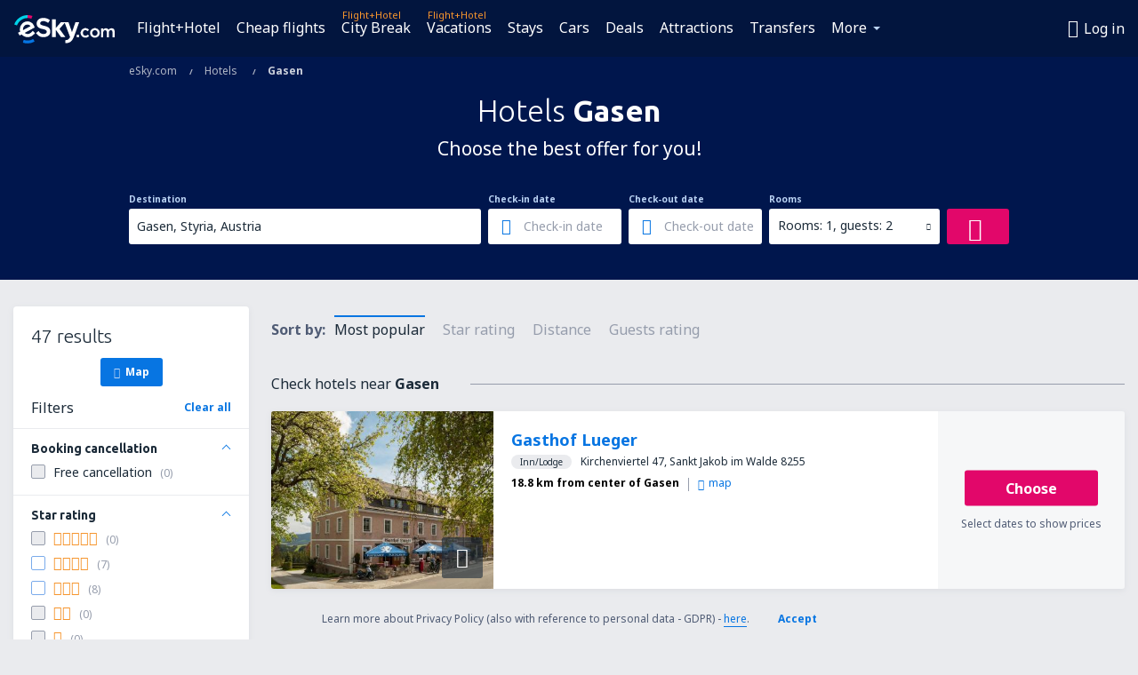

--- FILE ---
content_type: text/html; charset=utf-8
request_url: https://www.google.com/recaptcha/api2/aframe
body_size: 183
content:
<!DOCTYPE HTML><html><head><meta http-equiv="content-type" content="text/html; charset=UTF-8"></head><body><script nonce="kuEc8GRFsfw3aXOEQt_Zkw">/** Anti-fraud and anti-abuse applications only. See google.com/recaptcha */ try{var clients={'sodar':'https://pagead2.googlesyndication.com/pagead/sodar?'};window.addEventListener("message",function(a){try{if(a.source===window.parent){var b=JSON.parse(a.data);var c=clients[b['id']];if(c){var d=document.createElement('img');d.src=c+b['params']+'&rc='+(localStorage.getItem("rc::a")?sessionStorage.getItem("rc::b"):"");window.document.body.appendChild(d);sessionStorage.setItem("rc::e",parseInt(sessionStorage.getItem("rc::e")||0)+1);localStorage.setItem("rc::h",'1769181218422');}}}catch(b){}});window.parent.postMessage("_grecaptcha_ready", "*");}catch(b){}</script></body></html>